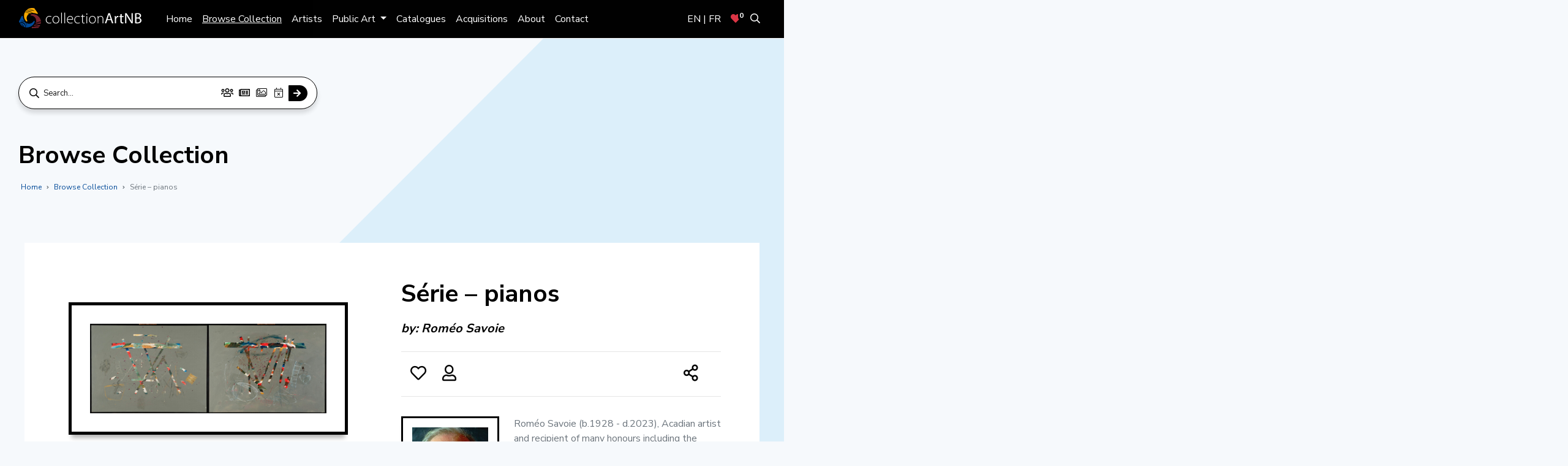

--- FILE ---
content_type: text/html; charset=utf-8
request_url: https://www.collectionartnb.ca/en/browse-collection/serie-pianos
body_size: 9148
content:
<!DOCTYPE html>
<html>
  <head>
      <!-- Global site tag (gtag.js) - Google Analytics -->
      <script async src="https://www.googletagmanager.com/gtag/js?id=G-7R6K97TQ4Z"></script>
      <script>
        window.dataLayer = window.dataLayer || [];
        function gtag(){dataLayer.push(arguments);}
        gtag('js', new Date());

        gtag('config', 'G-7R6K97TQ4Z');
      </script>
    <meta name="viewport" content="width=device-width, initial-scale=1, minimum-scale=1.0, user-scalable=no">
    <title>Série – pianos | Browse Collection | collectionArtNB</title>
    <meta name="copyright" content="#&lt;Enumerator:0x0000149519452938&gt;">
    <meta name="author" content="websolutions.ca">
    <meta name="csrf-param" content="authenticity_token" />
<meta name="csrf-token" content="Y+UIX9xWrQ1pGNNgErVq/gQs5upqNLwx2W2qm2iReYHQqQi2LhC0390z8BH1YUtJQDahXqfSigb3wWqAoDNQRw==" />
    <meta name="keywords" content="art, collectionartnb, new brunswick, collection art"/>
    <!-- Open Graph Tags -->
    <meta property="og:type" content="website">
    <meta property="og:locale" content="en">
        <meta property="og:image" content="https://www.collectionartnb.ca/uploads/artworks/773/image/large_2010-50AB.jpg">
  <meta property="og:description" content="Celebrating New Brunswick&#39;s excellence in contemporary art"/>
  <meta property="description" content="Celebrating New Brunswick&#39;s excellence in contemporary art"/>
  <link itemprop="image" content="https://www.collectionartnb.ca/uploads/artworks/773/image/large_2010-50AB.jpg">

    <meta property="og:url" content="https://www.collectionartnb.ca/en/browse-collection/serie-pianos">
    <meta property="og:image:width" content="1200">
    <meta property="og:image:height" content="630">
    <!-- Twitter Tags -->
    <meta property="twitter:card" content="summary_large_image">
    <link itemprop="image" content="https://www.collectionartnb.ca/og/1.jpg">
    <link rel="canonical" href="https://www.collectionartnb.ca/en/browse-collection/serie-pianos">
        <link href='https://www.collectionartnb.ca/en/browse-collection/serie-pianos' rel='alternate' hreflang='en' />
    <link href='https://www.collectionartnb.ca/en/browse-collection/serie-pianos' rel='alternate' hreflang='en-ca' />
    <link href='https://www.collectionartnb.ca/fr/parcourir-la-collection/serie-pianos' rel='alternate' hreflang='fr' />
    <link href='https://www.collectionartnb.ca/fr/parcourir-la-collection/serie-pianos' rel='alternate' hreflang='fr-ca' />

  <link rel="alternate" href="https://www.collectionartnb.ca/en/browse-collection/serie-pianos" hreflang='x-default' />

    <!-- Favicon -->
<link rel="shortcut icon" type="image/png" href="/assets/frontend/favicon/favicon-581022112be2e1602cca6f7c5378f93f22ade988587a53ad37ca3a9645f4716d.ico" sizes="16x16" />
    <link rel="icon" type="image/png" href="/assets/frontend/favicon/favicon-16x16-bfeed15cf10874acaf6f39870df1f5da069c8e72ff12ee92811d2b3791e1604a.png" sizes="16x16" />
    <link rel="icon" type="image/png" href="/assets/frontend/favicon/favicon-32x32-0d435d3522bafd86b2556d4b07f01eb30f50849eadfce857660c3eaf8d59969c.png" sizes="32x32" />
    <link rel="icon" type="image/png" href="/assets/frontend/favicon/favicon-96x96-a7ad236a5f5ca3fd9caf9fd42dc86b51fe4a68140f8cc0a4d695be68c9c98a6b.png" sizes="96x96" />

<!-- Android support -->
    <link rel="android-icon" type="image/png" href="/assets/frontend/favicon/android-icon-36x36-1ef3cda6ed257e0e5274871065ca69c74ae6eb1acff4a477e36116d8d1c313ac.png" sizes="36x36" />
    <link rel="android-icon" type="image/png" href="/assets/frontend/favicon/android-icon-48x48-81f9016861be8e777e30b10423ce5a8e20832faffee2ea013421125a6a20393e.png" sizes="48x48" />
    <link rel="android-icon" type="image/png" href="/assets/frontend/favicon/android-icon-72x72-554f99412169a37349934e44b0373dc6612d8b712a232144dd115535ea33ad3e.png" sizes="72x72" />
    <link rel="android-icon" type="image/png" href="/assets/frontend/favicon/android-icon-96x96-a7ad236a5f5ca3fd9caf9fd42dc86b51fe4a68140f8cc0a4d695be68c9c98a6b.png" sizes="96x96" />
    <link rel="android-icon" type="image/png" href="/assets/frontend/favicon/android-icon-144x144-7b980403c3f8a5042ae928b239701b72f5d75e281724979dc0a03e580e0d416e.png" sizes="144x144" />
    <link rel="android-icon" type="image/png" href="/assets/frontend/favicon/android-icon-192x192-473721ddad57c4121e81b8f2901c0e58120646dd9c9ce9e2126e086042d1aee6.png" sizes="192x192" />

<!-- iOS support -->
    <link rel="apple-icon" type="image/png" href="/assets/frontend/favicon/apple-icon-57x57-c4dd685487195eaaadb71e3adf46bd8da830ebde62f78d0ef7e87822e71e1d29.png" sizes="57x57" />
    <link rel="apple-icon" type="image/png" href="/assets/frontend/favicon/apple-icon-60x60-4da1530ea802d4cfc4e856c88aa2b45e67e21d45887f8ad80341e1aaffa27790.png" sizes="60x60" />
    <link rel="apple-icon" type="image/png" href="/assets/frontend/favicon/apple-icon-72x72-554f99412169a37349934e44b0373dc6612d8b712a232144dd115535ea33ad3e.png" sizes="72x72" />
    <link rel="apple-icon" type="image/png" href="/assets/frontend/favicon/apple-icon-76x76-68c5641e7d101b9f2cdbe551450720b40117d87ce6b12792fe6587df8ed8d759.png" sizes="76x76" />
    <link rel="apple-icon" type="image/png" href="/assets/frontend/favicon/apple-icon-114x114-ab2a12dfa6e3ab4046672d1361b47479cd8069e4b9cf0d71042fc997c0b926d6.png" sizes="114x114" />
    <link rel="apple-icon" type="image/png" href="/assets/frontend/favicon/apple-icon-120x120-9ef0c3e09dd4c3ba5f7e396a842493a75f3d8fd21241671dae3643d00c34f09d.png" sizes="120x120" />
    <link rel="apple-icon" type="image/png" href="/assets/frontend/favicon/apple-icon-144x144-7b980403c3f8a5042ae928b239701b72f5d75e281724979dc0a03e580e0d416e.png" sizes="144x144" />
    <link rel="apple-icon" type="image/png" href="/assets/frontend/favicon/apple-icon-152x152-5a62a8cc4d104d80df13aa4398f1ade82b3b5ad2176e07c835d2930ec25a504a.png" sizes="152x152" />
    <link rel="apple-icon" type="image/png" href="/assets/frontend/favicon/apple-icon-180x180-018897f18f33fcf638fce0e48f76b500d550a59611c003957c9b28b99d3fc7dd.png" sizes="180x180" />

    <!-- fonts -->
    <link href="https://fonts.googleapis.com/css?family=Nunito+Sans:300,400,600,700,800,900&display=swap" rel="stylesheet">
    <link href="https://fonts.googleapis.com/css?family=Nunito+Sans:300,400,600,700,800,900&display=swap" rel="preload" as="style">
    <link rel="preconnect" href="https://fonts.gstatic.com">
    <link href="https://fonts.googleapis.com/css2?family=Playfair+Display:ital,wght@0,400;0,500;0,700;0,900;1,500&display=swap" rel="stylesheet">
    <link href="https://fonts.googleapis.com/css2?family=Playfair+Display:ital,wght@0,400;0,500;0,700;0,900;1,500&display=swap" rel="preload" as="style">
    <link rel="stylesheet" media="all" href="/assets/frontend-1c2502502831d7bee8a96eb94a495174884486ce5ec64934def1399eab7e56f0.css" data-turbolinks-track="reload" />
    <link rel="stylesheet" href="https://cdnjs.cloudflare.com/ajax/libs/bootstrap-datepicker/1.9.0/css/bootstrap-datepicker.css">
      <link rel="stylesheet" media="screen" href="/assets/gallery-26a8286a3ed1681a68ba89c29e4e2ca2f442c304db97847b6d00e8ec9e0fa8de.css" />


      <script type="application/ld+json">
    {
      "@context": "https://schema.org",
      "@type": "VisualArtwork",
      "name": "Série – pianos",
        "dateCreated": "2008-01-01",
        "image": "https://www.collectionartnb.ca/uploads/artworks/773/image/2010-50AB.jpg",
        "thumbnailUrl": "https://www.collectionartnb.ca/uploads/artworks/773/image/thumb_2010-50AB.jpg",
        "artist": [
            {
              "@type": "Person",
              "name": "Roméo Savoie"
                ,"sameAs": "https://www8.umoncton.ca/artotheque/biographie-biography-eng.php?artiste=19"
            }
        ],
        "width": [
          {
            "@type": "Distance",
            "name": "79  cm"
          }
        ],
        "height": [
          {
            "@type": "Distance",
            "name": " 104  cm"
          }
        ],
        "depth": [
          {
            "@type": "Distance",
            "name": " 3 cm"
          }
        ],
        "artMedium": [
            "Mixed media"
        ],
        "artform": [
            "Painting"
        ],
        "artworkSurface": [
            "Canvas"
        ],
      "typicalAgeRange": "0-",
      "artEdition": "1"
    }
  </script>

  <script type="application/ld+json">
    {
      "@context": "https://schema.org",
      "@type": "BreadcrumbList",
      "itemListElement": [{
        "@type": "ListItem",
        "position": 1,
        "name": "Home",
        "item": "https://www.collectionartnb.ca/en"
      },{
        "@type": "ListItem",
        "position": 2,
        "name": "Artists",
        "item": "https://www.collectionartnb.ca/en/artists"
      },{
        "@type": "ListItem",
        "position": 3,
        "name": "Série – pianos",
        "item": "https://www.collectionartnb.ca/en/browse-collection/serie-pianos"
      }]
    }
  </script>

  </head>
  <body class="demo-6 ">
    
    <div class="nav-main waiting-animation">
      <div class="container-fluid">
        <nav class="navbar navbar-expand-xl navbar-light">
          <a class="navbar-brand font-weight-bold" href="/en"><img src="/assets/frontend/logo-5780ecb3aa38386d87d811018b09ac94afec53165b9de82d4aab49e4085362dd.svg" width="200" alt="collectionArtNB"></a>
          <button class="navbar-toggler" type="button" data-toggle="collapse" data-target="#navbarNav" aria-controls="navbarNav" aria-expanded="false" aria-label="Toggle navigation">
            <span class="navbar-toggler-icon"></span>
          </button>
          <div class="collapse navbar-collapse" id="navbarNav">
            <ul class="navbar-nav">
              <li class="nav-item">
                <a class="nav-link " href="/en">Home</a>
              </li>
              <li class="nav-item">
                <a class="nav-link active" href="/en/browse-collection">Browse Collection</a>
              </li>
              <li class="nav-item">
                <a class="nav-link " href="/en/artists">Artists</a>
              </li>
              <!--<li class="nav-item">
                <a class="nav-link " href="/en/artist-registry">Artist Registry</a>
              </li>-->
              <li class="nav-item">
                <a class="nav-link dropdown-toggle " href="#" id="publicArtDropdown" data-toggle="dropdown" aria-haspopup="true" aria-expanded="false">
                  Public Art
                </a>
                <ul class="submenu">
                  <li><a class="" href="/en/public-art">Public Art Calls &amp; Projects</a></li>
                  <li><a class="" href="/en/public-art-map">Public Art Map</a></li>
                </ul>
              </li>
              <li class="nav-item">
                <a class="nav-link " href="/en/catalogues">Catalogues</a>
              </li>
              <li class="nav-item">
                <a class="nav-link " href="/en/acquisitions">Acquisitions</a>
              </li>
              <li class="nav-item">
                <a href="#\" class="nav-link ">About</a>
                <ul class="submenu">
                  <li><a class="" href="/en/about">About</a>
                    <li><a class="" href="/en/faq">FAQ</a>
                      <li><a class="" href="/en/links-resources">Links &amp; Resources</a>
                        <li><a class="" href="/en/news-events">News / Events</a>
                        </ul>
                      </li>
                      <li class="nav-item">
                        <a class="nav-link " href="/en/contact">Contact</a>
                      </li>
                    </ul>
                    <ul class="navbar-nav ml-auto">
                      <li class="nav-item">
                            <a class="nav-link" href="/fr/parcourir-la-collection/serie-pianos">EN | FR</a>

                      </li>
                      <li class="nav-item">
                        <a class="nav-link heart-saved-list" href="/en/favourites">
                          <span class="badge badge-pill badge-light" id="total-favourites">0</span>
                          <i class="fas fa-heart text-danger"></i>
                        </a>
                      </li>
                      <li class="nav-item">
                        <a class="nav-link" href="/en/browse-collection"><i class="far fa-search"></i></a>
                      </li>
                    </ul>
                  </div>
                </nav>
                <!--end:Nav -->
              </div>
            </div>
            <!--end // Navigation -->
            <!-- mobile menu -->
            <div class="main main--mobile-menu" >
              <div class="content content--mobile-menu">
                <div class="hamburger hamburger--mobile-menu js-hover">
                  <div class="hamburger__line hamburger__line--01">
                    <div class="hamburger__line-in hamburger__line-in--01"></div>
                  </div>
                  <div class="hamburger__line hamburger__line--02">
                    <div class="hamburger__line-in hamburger__line-in--02"></div>
                  </div>
                  <div class="hamburger__line hamburger__line--03">
                    <div class="hamburger__line-in hamburger__line-in--03"></div>
                  </div>
                  <div class="hamburger__line hamburger__line--cross01">
                    <div class="hamburger__line-in hamburger__line-in--cross01 "></div>
                  </div>
                  <div class="hamburger__line hamburger__line--cross02">
                    <div class="hamburger__line-in hamburger__line-in--cross02 "></div>
                  </div>
                </div>
                <div class="global-menu">
                  <div class="global-menu__wrap">
                    <a class="global-menu__item global-menu__item--mobile-menu" href="/en">Home</a>
                    <a class="global-menu__item global-menu__item--mobile-menu" href="/en/browse-collection">Browse Collection</a>
                    <a class="global-menu__item global-menu__item--mobile-menu" href="/en/artists">Artists</a>
                    <a class="global-menu__item global-menu__item--mobile-menu" href="/en/public-art">Public Art Calls &amp; Projects</a>
                    <a class="global-menu__item global-menu__item--mobile-menu" href="/en/public-art-map">Public Art Map</a>
                    <a class="global-menu__item global-menu__item--mobile-menu" href="/en/catalogues">Catalogues</a>
                    <a class="global-menu__item global-menu__item--mobile-menu" href="/en/acquisitions">Acquisitions</a>
                    <a class="global-menu__item global-menu__item--mobile-menu" href="/en/about">About</a>
                    <a class="global-menu__item global-menu__item--mobile-menu" href="/en/contact">Contact</a>
                    <a class="global-menu__item global-menu__item--mobile-menu" href="/en/favourites"><i class='fas fa-heart text-danger'></i> Saved List</a>
                    <div class="global-menu__item global-menu__item--mobile-menu mt-2" href="#">
                          <select onchange="window.location.replace(this.value);" class="wide">
    <option selected disabled>Language</option>
      <option value="/en/browse-collection/serie-pianos">EN</option>
      <option value="/fr/parcourir-la-collection/serie-pianos">FR</option>
  </select>

                    </div>
                  </div>
                </div>
                <svg class="shape-overlays" viewBox="0 0 100 100" preserveAspectRatio="none">
                  <defs>
                    <linearGradient id="gradient1" x1="0%" y1="0%" x2="0%" y2="100%">
                      <stop offset="0%"   stop-color="#000"/>
                      <stop offset="100%" stop-color="#000"/>
                    </linearGradient>
                  </defs>
                  <path class="shape-overlays__path"></path>
                </svg>
              </div>
            </div>
            <!-- side menu -->
            <div class="">
              <div class="sidemenu_alt">
                <div class="menu-wrap">
                  <nav class="menu">
                    <div class="link-list">
                      <a href="/en/news-events/news"><span>News</span><i class='far fa-long-arrow-right'></i></a>
                      <a href="/en/news-events/events"><span>Events</span><i class='far fa-long-arrow-right'></i></a>
                      <a href="/en/about-the-collection"><span>About the Collection</span><i class='far fa-long-arrow-right'></i></a>
                      <a href="/en/message-from-the-premier"><span>Message from the Premier</span><i class='far fa-long-arrow-right'></i></a>
                      <a href="/en/50th-anniversary"><span>50th Anniversary</span><i class='far fa-long-arrow-right'></i></a>
                      <a href="/en/legal-information"><span>Legal Information</span><i class='far fa-long-arrow-right'></i></a>
                      <a href="/en/policy-information"><span>Policy Information</span><i class='far fa-long-arrow-right'></i></a>
                    </div>
                  </nav>
                </div>
                <button class="menu-button d-none" id="open-button"><i class="fal fa-info-circle"></i><span>Open Menu</span></button>
              </div>
            </div>
            <!-- main content -->
            <div role="main" class="waiting-animation content-wrap">
              <!--/grid lines -->
              <div class="grid grid--deco" style="display: none">
                <div class="grid__box"></div>
                <div class="grid__box"></div>
                <div class="grid__box"></div>
                <div class="grid__box"></div>
                <div class="grid__box"></div>
              </div>
              <!-- Art work scrolling -->
              <main class="scrolling-start">
                <!-- <div data-scroll> -->
                <div>
                    <!-- Intro  -->
                    <section class="intro subpage">
                      <div class="container">
                        <div class="row d-flex  align-items-start">
                          <div class="col-md-12">
                            <form class="search-form mb-sm-5" action="/en/search" accept-charset="UTF-8" method="get"><input name="utf8" type="hidden" value="&#x2713;" />
                              <input type="text" name="q" id="q" value="" class="search-input" placeholder="Search..." />
                              <button type="submit" class="search-button"><i id="search" class="far fa-search"></i></button>
                              <div class="search-option">
                                <div>
                                  <input type="radio" name="filter" id="filter_1" value="1" />
                                  <label for="artists">
                                    <i id="artists" class="far fa-users"></i>
                                    <span>Artists</span>
                                  </label>
                                </div>
                                <!-- <div>
                                  <input type="radio" name="filter" id="filter_5" value="5" />
                                  <label for="teachers">
                                    <i id="teachers" class="fal fa-graduation-cap"></i>
                                    <span>Artist Registry</span>
                                  </label>
                                </div> -->
                                <div>
                                  <input type="radio" name="filter" id="filter_2" value="2" />
                                  <label for="articles">
                                    <i id="articles" class="far fa-newspaper"></i>
                                    <span>News</span>
                                  </label>
                                </div>
                                <div>
                                  <input type="radio" name="filter" id="filter_3" value="3" />
                                  <label for="artworks">
                                    <i id="artworks" class="fal fa-images"></i>
                                    <span>Collection</span>
                                  </label>
                                </div>
                                <div>
                                  <input type="radio" name="filter" id="filter_4" value="4" />
                                  <label for="events">
                                    <i id="events" class="fal fa-calendar-times"></i>
                                    <span>Events</span>
                                  </label>
                                </div>
                                <button type="submit" class="btn-sm click-to-search"><i id="search" class="fas fa-arrow-right"></i></button>
                              </div>
</form>                              <!-- breadcrumb -->
  <div class="section-header">
    <h2 class="header-title">Browse Collection</h2>
    <nav aria-label="breadcrumb">
      <ol class="breadcrumb font-size-sm mt-2 ml-1 pb-3">
        <li class="breadcrumb-item"><a href="/en">Home</a></li>
        <li class="breadcrumb-item"><a href="/en/browse-collection">Browse Collection</a></li>
        <li class="breadcrumb-item text-muted">Série – pianos</li>
      </ol>
    </nav>
  </div>

                          </div>
                        </div>
                      </div>
                    </section>
                  






<!-- Art content 1 -->
<div class="content">
  <!-- Art details -->
  <section class="bg-white page-section art-details mb-4">
    <div class="container">
      <div class="row">
        <!-- Imagery-->
        <div class="col-lg-6  pt-md-5 pt-3">
          <div class="item">
            <div class="item__img-wrap d-flex align-items-start pop">
            </div>

            <div class="demo-gallery">
              <ul id="animated-thumbnials-single-item" class="list-unstyled listing-pro-gallery clearfix grid">
                <li class="single-listing-gallery one-img text-center grid-item" data-src="/uploads/artworks/773/image/large_2010-50AB.jpg">
                  <a href="">
                    <img class="lozad clickable-thumbnail" alt="Série – pianos" src="/uploads/artworks/773/image/medium_2010-50AB.jpg" alt="Série – pianos">
                  </a>
                </li>
              </ul>
            </div>

            <div class=" mt-5">
              <div class="col-md-12">
                <div class="item-specification">
                  <div class="row">
                    <div class="col-md-6 p-0">
                      <div>
                        <h5>Year Created</h5>
                        <p title="">2008</p>
                      </div>
                      <div>
                        <h5>Year Acquired</h5>
                        <p title="">2010</p>
                      </div>
                        <div>
                          <h5>Surfaces</h5>
                          <p>Canvas</p>
                        </div>
                        <div>
                          <h5>Cultures</h5>
                          <p>Canadian</p>
                        </div>
                    </div>
                    <div class="col-md-6 p-0">
                        <div>
                          <h5>Medium</h5>
                          <p>Mixed media</p>
                        </div>

                        <div>
                          <h5>Art Forms</h5>
                          <p>Painting</p>
                        </div>
                    </div>
                  </div>
                </div>

                <div class="section-header">
                </div>
              </div>
            </div>
          </div>
        </div>
        <!-- Artist details -->
        <div class="col-lg-6 sticky-top">
          <div class="section-header pr-md-5 py-md-5 py-3">
            <div class="pt-2">
              <h2 class="header-title mb-3">Série – pianos</h2>
                <h5>
                  <i>by: 
                    <a href="/en/artists/romeo-savoie">Roméo Savoie</a>
                  </i>
                </h5>

              <hr class="mt-4">
              <div class="item_icons">

                <div class="icon-display" >
                  <a href="#\" class="heart"><i class="far fa-heart " data-id="773" data-type="artworks" data-toggle="tooltip" data-placement="top" title="Love"></i></a>
                </div>

                    <div class="icon-display">
                      <a href="/en/artists/romeo-savoie"><i class="far fa-user" data-toggle="tooltip" data-placement="top" title="Roméo Savoie"></i></a>
                    </div>

                <div class="icon-display shareIcon-btn">
                  <div class="dg-share-button fill-space js-share-button">
                    <div class="dg-share-button-text"><i class="far fa-share-alt" data-toggle="tooltip" data-placement="top" title="Share"></i></div>
                      <div class="verticle dg-share-button-popup">
                        <ul>
                          <li class="js-social-share">
                            <a href="https://www.facebook.com/sharer/sharer.php?u=https://www.collectionartnb.ca/en/browse-collection/serie-pianos" target="_blank">
                              <span class="fab fa-facebook" data-i=""></span>
                            </a>
                          </li>
                          <li class="js-social-share">
                            <a href="http://twitter.com/share?text=Série – pianos&url=https://www.collectionartnb.ca/en/browse-collection/serie-pianos" target="_blank">
                              <span class="fab fa-twitter" data-i=""></span>
                            </a>
                          </li>
                        </ul>
                      </div>
                    </div>
                  </div>
                </div>

                <hr class="mt-3">
                <div class="des_collection"></div>

                      <div class="author-info-display d-flex align-items-start py-3 ">
                        <span>
                          <img class="lozad mr-4 mb-2 img-author" data-toggle-class="active" src="/uploads/authors/4/image/small_romeo-savoir.jpg" alt="Small romeo savoir" />
                          <a href="/en/artists/romeo-savoie"><small class="pl-1"><i>Roméo Savoie</i></small></a>
                        </span>
                          <div class="desc-author">Roméo Savoie (b.1928 - d.2023), Acadian artist and recipient of many honours including the Strathbutler and Miller Brittain awards and Prix Éloizes, has had many solo and national exhibitions, including a retrospective at the Beaverbrook Art Gallery in 2006. A published poet, Savoie is celebrated for explorations in subject, media and technique.</div>
                      </div>
                      <!-- <hr class="mt-3"> -->

                </div>
              </div>
            </div>
          </div>
        </div>
      </div>
    </div>
  </section>
</div>

<style type="text/css">
  .one-img.single-listing-gallery{
    width: 100%
  }
  .clickable-thumbnail{
    pointer-events: none;
    width: 100%;
    border: 5px solid #000;
    box-shadow: 0 10px 7px -5px rgb(0 0 0 / 30%);
    padding: 30px;
    background: #fff;
  }
</style>

  <!-- Related arts-->
  <section class="bg-white page-section py-md-5 py-3 mb-44">
    <div class="container">
      <div class="row related-arts">
        <div class="col-lg-12">
          <div class="section-header px-md-5 py-md-3 py-3">
            <h2 class="header-title mb-0">You might also like</h2>
          </div>
          <hr class="mb-4">
        </div>
      </div>

      <div class="row related-arts">
        <div class="col-lg-12">
          <div class="owl-carousel owl-theme">
              <div class="related-item ">
                <div class="item">
                  <div class="item__img-wrap d-flex align-items-start">

                    <a href="/en/browse-collection/wooden-peer">
                      <img class="owl-lazy" alt="Wooden Peer" data-src="/uploads/artworks/185/image/medium_1980-05.jpg">
                    </a>

                  </div>
                  <div class="item__caption">
                    <a href="/en/browse-collection/wooden-peer">
                      <h2 class="item__caption-title">Michael Mesheau</h2>
                      <p class="item__caption-copy">
                        <i>Wooden Peer</i>, 1979
                      </p>
                    </a>
                  </div>
                </div>
              </div>
              <div class="related-item ">
                <div class="item">
                  <div class="item__img-wrap d-flex align-items-start">

                    <a href="/en/browse-collection/penelope-no-3">
                      <img class="owl-lazy" alt="Penelope No. 3" data-src="/uploads/artworks/479/image/medium_1988-13.jpg">
                    </a>

                  </div>
                  <div class="item__caption">
                    <a href="/en/browse-collection/penelope-no-3">
                      <h2 class="item__caption-title">Ruth Scheuing</h2>
                      <p class="item__caption-copy">
                        <i>Penelope No. 3</i>, 1988
                      </p>
                    </a>
                  </div>
                </div>
              </div>
              <div class="related-item ">
                <div class="item">
                  <div class="item__img-wrap d-flex align-items-start">

                    <a href="/en/browse-collection/on-the-south-of-cocagne-river">
                      <img class="owl-lazy" alt="On the South of Cocagne River" data-src="/uploads/artworks/68/image/medium_1977-03.jpg">
                    </a>

                  </div>
                  <div class="item__caption">
                    <a href="/en/browse-collection/on-the-south-of-cocagne-river">
                      <h2 class="item__caption-title">Leo B. Leblanc</h2>
                      <p class="item__caption-copy">
                        <i>On the South of Cocagne River</i>, 1974
                      </p>
                    </a>
                  </div>
                </div>
              </div>
              <div class="related-item ">
                <div class="item">
                  <div class="item__img-wrap d-flex align-items-start">

                    <a href="/en/browse-collection/drumsticks">
                      <img class="owl-lazy" alt="Drumsticks" data-src="/uploads/artworks/847/image/medium_2016-03_Marjolaine_Bourgeois.jpg">
                    </a>

                  </div>
                  <div class="item__caption">
                    <a href="/en/browse-collection/drumsticks">
                      <h2 class="item__caption-title">Marjolaine Bourgeois</h2>
                      <p class="item__caption-copy">
                        <i>Drumsticks</i>, 2015
                      </p>
                    </a>
                  </div>
                </div>
              </div>
              <div class="related-item ">
                <div class="item">
                  <div class="item__img-wrap d-flex align-items-start">

                    <a href="/en/browse-collection/ethnocide">
                      <img class="owl-lazy" alt="Ethnocide" data-src="/uploads/artworks/1009/image/medium_Arsenault__Audrey__Ethnocide.jpg">
                    </a>

                  </div>
                  <div class="item__caption">
                    <a href="/en/browse-collection/ethnocide">
                      <h2 class="item__caption-title">Audrey Arsenault</h2>
                      <p class="item__caption-copy">
                        <i>Ethnocide</i>, 2021
                      </p>
                    </a>
                  </div>
                </div>
              </div>
              <div class="related-item ">
                <div class="item">
                  <div class="item__img-wrap d-flex align-items-start">

                    <a href="/en/browse-collection/view-from-the-hill">
                      <img class="owl-lazy" alt="View from the Hill" data-src="/uploads/artworks/230/image/medium_1981-18.jpg">
                    </a>

                  </div>
                  <div class="item__caption">
                    <a href="/en/browse-collection/view-from-the-hill">
                      <h2 class="item__caption-title">Inge Pataki</h2>
                      <p class="item__caption-copy">
                        <i>View from the Hill</i>, 1980
                      </p>
                    </a>
                  </div>
                </div>
              </div>
          </div>
        </div>
      </div>


    </div>
  </section>








                    <div class="content">
                      <section class="support page-section-w-padding bg-white">
                        <div class="container">
                          <div class="row mt-5">
                            <div class="col-md-6">
                              <div class="card shadow-light-sm faq-list">
                                <h4 class="text-center p-4 m-0"><i class="fad fa-align-left mr-2"></i> Frequently Ask Questions</h4>
                                <div id="accordion1">
                                    <!-- Question -->
                                    <div class="border-top border-gray-200 p-4">
                                      <a href="#collapse0" class="d-block text-decoration-none collapsed" data-toggle="collapse" role="button" aria-expanded="false" aria-controls="collapse0">When will I be notified about the status of my application?<i class="fas fa-chevron-down fa-xs collapse-icon float-right mt-2"></i>
                                      </a>
                                      <div id="collapse0" class="collapse answer-txt" data-parent="#accordion1" style="">
                                        <p><u>For non-jury programs:</u></p><p>Typically for completed applications, applicants will be notified of their results by email within 7 weeks from the deadline date.</p><p><u>For jury programs:</u></p><p>Typically for completed applications, applicants will be notified of their results by email within 11 weeks from the deadline date. </p><p><i>Note: Incomplete or late applications may delay results and/or not be accepted.</i></p>
                                      </div>
                                    </div>
                                    <!-- Question -->
                                    <div class="border-top border-gray-200 p-4">
                                      <a href="#collapse1" class="d-block text-decoration-none collapsed" data-toggle="collapse" role="button" aria-expanded="false" aria-controls="collapse1">Will I get a confirmation of receipt?<i class="fas fa-chevron-down fa-xs collapse-icon float-right mt-2"></i>
                                      </a>
                                      <div id="collapse1" class="collapse answer-txt" data-parent="#accordion1" style="">
                                        <p>Due to the volume of applications received, we don’t provide individual confirmation of receipt but you will receive an automated email confirmation. You may contact our reception desk to check confirmation of receipt by email <a href="mailto:culture@gnb.ca" target="_blank">culture@gnb.ca</a> or call (506) 453-2555.</p>
                                      </div>
                                    </div>
                                    <!-- Question -->
                                    <div class="border-top border-gray-200 p-4">
                                      <a href="#collapse2" class="d-block text-decoration-none collapsed" data-toggle="collapse" role="button" aria-expanded="false" aria-controls="collapse2">How many pieces of artwork are in our collection?<i class="fas fa-chevron-down fa-xs collapse-icon float-right mt-2"></i>
                                      </a>
                                      <div id="collapse2" class="collapse answer-txt" data-parent="#accordion1" style="">
                                        <p>collectionArtNB currently has approximately 960 pieces of artwork in our collection. These have been acquired throughout the past 50 years.</p>
                                      </div>
                                    </div>
                                </div>
                              </div>
                              <p class="btn-readmore d-flex align-items-center text-center justify-content-center mt-3">
                                <a href="/en/faq"><i class="fas fa-caret-right"></i> View More</a>
                              </p>
                            </div>
                            <!-- Ask a question -->
                            <div class="col-md-6 mt-4 mt-md-0">
                              <div class="d-flex">
                                <div class="svg-icon svg-icon-lg text-muted mr-3">
                                  <i class="fad fa-comment-alt-lines fa-2x"></i>
                                </div>
                                <div class="flex-1">
                                  <h4>Get in touch</h4>
                                  <p class="text-secondary mt-3 mb-2">Can&#39;t find what you were looking for? Please contact us and we&#39;ll get back to you as soon as possible.</p>
                                  <p class="btn-readmore"><a href="/en/contact"><i class="fas fa-caret-right"></i> Contact Us</a></p>
                                </div>
                              </div>
                              <div class="d-flex mt-4">
                                <div class="svg-icon svg-icon-lg text-muted mr-3">
                                  <i class="fad fa-envelope-open-text fa-2x"></i>
                                </div>
                                <div class="flex-1">
                                  <h4>Browse the collection</h4>
                                  <p class="text-secondary mt-3 mb-2">Discover the entire collectionArtNB collection; explore 912 artworks and 397 New Brunswick artists.</p>
                                  <p class="btn-readmore"><a href="/en/browse-collection"><i class="fas fa-caret-right"></i> Explore the collection</a></p>
                                </div>
                              </div>
                            </div>
                          </div>
                        </div>
                      </section>
                    </div>
                  <!-- Footer -->
                  <footer class="footer pb-5">
                    <div class="container">
                      <div class="row">
                        <div class="col-md-3">
                          <div class="logos-bottom">
                            <img width="300" alt="collectionArtNB" class="img-fluid pb-4 collectionArtNB" src="/assets/frontend/logo-5780ecb3aa38386d87d811018b09ac94afec53165b9de82d4aab49e4085362dd.svg" />
                            <a target="_blank" href="https://www2.gnb.ca/content/gnb/en/departments/thc.html"><img width="220" alt="GNB logo" class="img-fluid" src="/assets/frontend/NB-logo-06f112d4a42218646b6a3e93fd2f5bc528a37b076e857da15118be6c8353d271.svg" /></a>
                          </div>
                        </div>
                        <div class="col-md-9">
                          <h3 class="footer-title">Celebrating New Brunswick&#39;s excellence in contemporary art</h3>
                          <div class="row mt-sm-5 mt-3">
                            <div class="col-md-4">
                              <h5>About</h5>
                              <ul class="list-unstyled p-0">
                                <li class="#"><a href="/en/about">About collectionArtNB</a></li>
                                <li class="#"><a href="/en/faq">FAQ</a></li>
                                <li class="#"><a href="/en/links-resources">Links &amp; Resources</a></li>
                                <li class="#"><a href="/en/public-art">Public Art</a></li>
                                <li class="#"><a href="/en/catalogues">Catalogues</a></li>
                              </ul>
                            </div>
                            <div class="col-md-4">
                              <h5>Quick Links</h5>
                              <ul class="list-unstyled p-0">
                                <li class="#"><a href="/en/browse-collection">Browse Collection</a></li>
                                <li class="#"><a href="/en/artists">Artists</a></li>
                                <li class="#"><a href="/en/news-events/news">News</a></li>
                                <li class="#"><a href="/en/news-events/events">Events</a></li>
                                <li class="#"><a href="/en/contact">Contact</a></li>
                              </ul>
                            </div>
                            <div class="col-md-4">
                              <h5>Contact</h5>
                              <ul class="list-unstyled p-0">
                                <li class="#"><a onclick="sendEmail(&#39;ac.bng@bn.tra.noitcelloc&#39;)" href="javascript:;"><span class='reverse-string reverse-links'>ac.bng@bn.tra.noitcelloc</span></a><br>
                                </li>
                                  <li class="#"><a href="tel:(506) 453-3115">(506) 453-3115</a></li>
                                <li class="#">Address: <br>
                                  <a href="tel:(506) 453-3115">20 McGloin St<br>Fredericton, New Brunswick<br>Canada E3A 5T8</a></a></li>
                            </ul>
                          </div>
                        </div>
                      </div>
                      <div class="col-md-12">
                        <div class="copyright-act mt-5 alert alert-warning ">
                          <i class="fad fa-exclamation-triangle"></i>&nbsp;
                          Provisions under the Canadian <a href='https://laws-lois.justice.gc.ca/eng/acts/c-42/page-1.html' target='_blank'>Copyright Act</a> apply to all images included on this website.
                        </div>
                      </div>
                      <div class="col-md-12">
                        <div class="copy">
                          &copy; 2026 Government of New Brunswick. All rights reserved.
                        </div>
                        <div class="mt-4 text-white d-md-block d-flex align-items-center justify-content-center text-center">
                          <!---->
                          <a target="_blank" href="https://www.websolutions.ca">
                            <img width="150" class="pt-md-2 pt-0" alt="websolutions.ca" src="/assets/frontend/ws-logo-white-f78ce17a7ed27f772292848ebb3159d0ecd3f458abc926fb63a7d0ae6342eb95.svg" />
</a>                        </div>
                      </div>
                    </div>
                  </div>
                </footer>
              </div>
            </main>
          </div>
            <!-- Modle Large the main image on collection_details -->
  <div class="modal fade bd-example-modal-lg" id="imagemodal"  tabindex="-1" role="dialog" aria-labelledby="myLargeModalLabel" aria-hidden="true">
     <div class="modal-dialog modal-dialog-centered modal-lg" role="document">
      <div class="modal-content">
        <div class="modal-header">
          <button type="button" class="close" data-dismiss="modal" aria-label="Close">
            <span aria-hidden="true"><i class="fal fa-times"></i></span>
          </button>
        </div>
        <img class="lozad pop" data-toggle-class="active" src="/uploads/artworks/773/image/large_2010-50AB.jpg" alt="Large 2010 50ab" />
      </div>
    </div>
  </div>

          <!-- On Scroll Display -->
          <div class="OnScrollDisplay">
            <!-- progress circle scroll top -->
            <div class="progress-wrap">
              <svg class="progress-circle svg-content" width="100%" height="100%" viewBox="-1 -1 102 102">
                <path d="M50,1 a49,49 0 0,1 0,98 a49,49 0 0,1 0,-98"/>
              </svg>
            </div>
            <!-- Hero Search on scroll sidebar -->
            <div class="hidden" id="search-wrapper">
              <form class="search-form-overlay" action="/en/search" accept-charset="UTF-8" method="get"><input name="utf8" type="hidden" value="&#x2713;" />
                <input type="text" name="q" id="q" value="" placeholder="Artist, medium, collections..." />
                <button type="submit" id="search-overlay" class="btn mt-3 mt-lg-0">Search</button>
                <a href="#\" class="close" id="close-search"><i class="fal fa-times fa-2x"></i></a>
</form>            </div>
            <a href="#" id="search-btn"><i class="far fa-search"></i></a>
          </div>
          <!-- END: //On Scroll Display -->
          <!-- Scripts -->
          <script src="/assets/frontend-89e3d572875526120ad4572a4ad62380406fb650148845723dca78343bf3e318.js"></script>
            <script type="text/javascript">
    $('.owl-carousel').owlCarousel({
      loop: false,
      rewind: true,
      margin:0,
      autoWidth:false,
      autoHeight: true,
      lazyLoad: true,
      nav: true,
      dots: false,
      items:3,
      navText: ["<div class='nav-button owl-prev'><i class='far fa-arrow-left'></i></div>", "<div class='nav-button owl-next'><i class='far fa-arrow-right'></i></div>"],
      responsive:{
        0:{
          items:1,
          nav:true
        },
        600:{
          items:2,
          nav:true
        },
        1000:{
          items:3,
          nav:true,
        }
      }
    })
  </script>
  <script src="/assets/gallery-4c2e56001ea3d6ab023e47a1aafa031a08c61d27e910af6ba4bb5ca259f530af.js" data-turbolinks-track="reload"></script>

  <script>
    //Gallery
    $(function () {
      $("#animated-thumbnials").lightGallery({
        thumbnail:true,
        share: false,
        fullScreen: false,
        autoplayControls: false,
        zoom: false,
        download:false

      });
    });
    $(function () {
      $("#animated-thumbnials-single-item").lightGallery({
        thumbnail:true,
        share: false,
        fullScreen: false,
        autoplayControls: false,
        zoom: false,
        download:false

      });
    });
  </script>

  <script>
    // $(function() {
    //     $('.pop').on('click', function() {
    //       $('.imagepreview').attr('src', $(this).find('img').attr('src'));
    //       $('#imagemodal').modal('show');
    //     });
    // });
  </script>

          <script src="https://benalman.com/code/projects/jquery-throttle-debounce/jquery.ba-throttle-debounce.js"></script>
        </body>
      </html>


--- FILE ---
content_type: image/svg+xml
request_url: https://www.collectionartnb.ca/assets/frontend/background-svg-545e8a3d719983d0a96cf9afb6e49b0276853d750c6d5c39154930a33f6401cf.svg
body_size: 168
content:
<?xml version="1.0" encoding="utf-8"?>
<!-- Generator: Adobe Illustrator 24.3.0, SVG Export Plug-In . SVG Version: 6.00 Build 0)  -->
<svg version="1.1" id="Layer_1" xmlns="http://www.w3.org/2000/svg" xmlns:xlink="http://www.w3.org/1999/xlink" x="0px" y="0px"
	 viewBox="0 0 2000 5656.516" style="enable-background:new 0 0 2000 5656.516;" xml:space="preserve">
<style type="text/css">
	.st0{fill:#DCEFFA;}
	.st1{opacity:0.2;fill:#E09F7D;}
	.st2{opacity:0.2;fill:#311847;}
</style>
<polygon class="st0" points="1000,0 0,1000 1000,1000 1000,2000 2000,1000 2000,0 "/>
<polygon class="st1" points="0,2000 0,3000 1000,4000 1000,3000 2000,3000 1000,2000 "/>
<polygon class="st2" points="1000,4000 0,5000 1000,5000 1000,6000 2000,5000 2000,4000 "/>
</svg>
